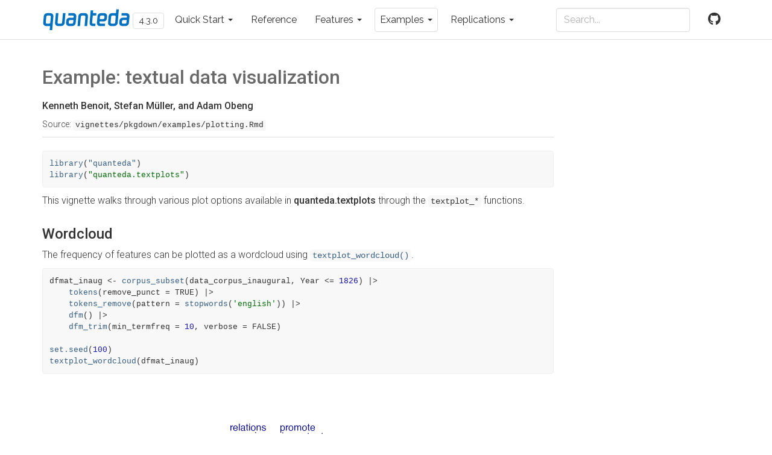

--- FILE ---
content_type: text/html; charset=utf-8
request_url: https://quanteda.io/articles/pkgdown/examples/plotting.html
body_size: 9721
content:
<!DOCTYPE html>
<!-- Generated by pkgdown: do not edit by hand --><html lang="en-GB">
<head>
<meta http-equiv="Content-Type" content="text/html; charset=UTF-8">
<meta charset="utf-8">
<meta http-equiv="X-UA-Compatible" content="IE=edge">
<meta name="viewport" content="width=device-width, initial-scale=1.0">
<title>Example: textual data visualization • quanteda</title>
<!-- jquery --><script src="https://cdnjs.cloudflare.com/ajax/libs/jquery/3.7.1/jquery.min.js" integrity="sha512-v2CJ7UaYy4JwqLDIrZUI/4hqeoQieOmAZNXBeQyjo21dadnwR+8ZaIJVT8EE2iyI61OV8e6M8PP2/4hpQINQ/g==" crossorigin="anonymous" referrerpolicy="no-referrer"></script><!-- Bootstrap --><link href="https://cdnjs.cloudflare.com/ajax/libs/bootswatch/3.4.0/readable/bootstrap.min.css" rel="stylesheet" crossorigin="anonymous">
<script src="https://cdnjs.cloudflare.com/ajax/libs/twitter-bootstrap/3.4.1/js/bootstrap.min.js" integrity="sha256-nuL8/2cJ5NDSSwnKD8VqreErSWHtnEP9E7AySL+1ev4=" crossorigin="anonymous"></script><!-- bootstrap-toc --><link rel="stylesheet" href="../../../bootstrap-toc.css">
<script src="../../../bootstrap-toc.js"></script><!-- Font Awesome icons --><link rel="stylesheet" href="https://cdnjs.cloudflare.com/ajax/libs/font-awesome/5.12.1/css/all.min.css" integrity="sha256-mmgLkCYLUQbXn0B1SRqzHar6dCnv9oZFPEC1g1cwlkk=" crossorigin="anonymous">
<link rel="stylesheet" href="https://cdnjs.cloudflare.com/ajax/libs/font-awesome/5.12.1/css/v4-shims.min.css" integrity="sha256-wZjR52fzng1pJHwx4aV2AO3yyTOXrcDW7jBpJtTwVxw=" crossorigin="anonymous">
<!-- clipboard.js --><script src="https://cdnjs.cloudflare.com/ajax/libs/clipboard.js/2.0.6/clipboard.min.js" integrity="sha256-inc5kl9MA1hkeYUt+EC3BhlIgyp/2jDIyBLS6k3UxPI=" crossorigin="anonymous"></script><!-- headroom.js --><script src="https://cdnjs.cloudflare.com/ajax/libs/headroom/0.11.0/headroom.min.js" integrity="sha256-AsUX4SJE1+yuDu5+mAVzJbuYNPHj/WroHuZ8Ir/CkE0=" crossorigin="anonymous"></script><script src="https://cdnjs.cloudflare.com/ajax/libs/headroom/0.11.0/jQuery.headroom.min.js" integrity="sha256-ZX/yNShbjqsohH1k95liqY9Gd8uOiE1S4vZc+9KQ1K4=" crossorigin="anonymous"></script><!-- pkgdown --><link href="../../../pkgdown.css" rel="stylesheet">
<script src="../../../pkgdown.js"></script><!-- docsearch --><script src="../../../docsearch.js"></script><link rel="stylesheet" href="https://cdnjs.cloudflare.com/ajax/libs/docsearch.js/2.6.3/docsearch.min.css" integrity="sha256-QOSRU/ra9ActyXkIBbiIB144aDBdtvXBcNc3OTNuX/Q=" crossorigin="anonymous">
<link href="../../../docsearch.css" rel="stylesheet">
<script src="https://cdnjs.cloudflare.com/ajax/libs/mark.js/8.11.1/jquery.mark.min.js" integrity="sha256-4HLtjeVgH0eIB3aZ9mLYF6E8oU5chNdjU6p6rrXpl9U=" crossorigin="anonymous"></script><link href="../../../extra.css" rel="stylesheet">
<script src="../../../extra.js"></script><meta property="og:title" content="Example: textual data visualization">
<!-- mathjax --><script src="https://cdnjs.cloudflare.com/ajax/libs/mathjax/2.7.5/MathJax.js" integrity="sha256-nvJJv9wWKEm88qvoQl9ekL2J+k/RWIsaSScxxlsrv8k=" crossorigin="anonymous"></script><script src="https://cdnjs.cloudflare.com/ajax/libs/mathjax/2.7.5/config/TeX-AMS-MML_HTMLorMML.js" integrity="sha256-84DKXVJXs0/F8OTMzX4UR909+jtl4G7SPypPavF+GfA=" crossorigin="anonymous"></script><!--[if lt IE 9]>
<script src="https://oss.maxcdn.com/html5shiv/3.7.3/html5shiv.min.js"></script>
<script src="https://oss.maxcdn.com/respond/1.4.2/respond.min.js"></script>
<![endif]--><!-- Global site tag (gtag.js) - Google Analytics --><script async src="https://www.googletagmanager.com/gtag/js?id=G-0F398Z98L1"></script><script>
  window.dataLayer = window.dataLayer || [];
  function gtag(){dataLayer.push(arguments);}
  gtag('js', new Date());

  gtag('config', 'G-0F398Z98L1');
</script>
</head>
<body data-spy="scroll" data-target="#toc">


    <div class="container template-article">
      <header><div class="navbar navbar-inverse navbar-fixed-top" role="navigation">
  <div class="container">
    <div class="navbar-header">
      <button type="button" class="navbar-toggle collapsed" data-toggle="collapse" data-target="#navbar" aria-expanded="false">
        <span class="sr-only">Toggle navigation</span>
        <span class="icon-bar"></span>
        <span class="icon-bar"></span>
        <span class="icon-bar"></span>
      </button>
      <span class="navbar-brand">
        <a class="navbar-link" href="../../../index.html">quanteda</a>
        <span class="version label label-default" data-toggle="tooltip" data-placement="bottom" title="">4.3.0</span>
      </span>
    </div>

    <div id="navbar" class="navbar-collapse collapse">
      <ul class="nav navbar-nav">
<li class="dropdown">
  <a href="#" class="dropdown-toggle" data-toggle="dropdown" role="button" data-bs-toggle="dropdown" aria-expanded="false">
    Quick Start

    <span class="caret"></span>
  </a>
  <ul class="dropdown-menu" role="menu">
<li>
      <a href="../../../articles/quickstart.html">Quick Start Guide</a>
    </li>
    <li>
      <a href="../../../articles/pkgdown/quickstart_es.html">Guía de Inicio Rápido</a>
    </li>
    <li>
      <a href="../../../articles/pkgdown/quickstart_cn.html">快速入门指南</a>
    </li>
    <li>
      <a href="../../../articles/pkgdown/quickstart_ja.html">クイック・スタートガイド</a>
    </li>
    <li>
      <a href="../../../articles/pkgdown/quickstart_hi.html">त्वरित आरंभ </a>
    </li>
  </ul>
</li>
<li>
  <a href="../../../reference/index.html">Reference</a>
</li>
<li class="dropdown">
  <a href="#" class="dropdown-toggle" data-toggle="dropdown" role="button" data-bs-toggle="dropdown" aria-expanded="false">
    Features

    <span class="caret"></span>
  </a>
  <ul class="dropdown-menu" role="menu">
<li>
      <a href="../../../articles/pkgdown/parallelisation.html">Parallel computing</a>
    </li>
    <li>
      <a href="../../../articles/pkgdown/tokens_xptr.html">External pointer tokens objects</a>
    </li>
    <li>
      <a href="../../../articles/pkgdown/benchmarks_xptr.html">Performance benchmarks</a>
    </li>
    <li>
      <a href="../../../articles/pkgdown/design.html">Package design</a>
    </li>
    <li>
      <a href="../../../news/index.html">Changelog</a>
    </li>
  </ul>
</li>
<li class="dropdown">
  <a href="#" class="dropdown-toggle" data-toggle="dropdown" role="button" data-bs-toggle="dropdown" aria-expanded="false">
    Examples

    <span class="caret"></span>
  </a>
  <ul class="dropdown-menu" role="menu">
<li>
      <a href="../../../articles/pkgdown/examples/phrase.html">Multi-word expressions</a>
    </li>
    <li>
      <a href="../../../articles/pkgdown/examples/plotting.html">Textual data visualization</a>
    </li>
    <li>
      <a href="../../../articles/pkgdown/examples/lsa.html">Latent Semantic Analysis (LSA)</a>
    </li>
    <li>
      <a href="../../../articles/pkgdown/examples/chinese.html">Chinese text analysis</a>
    </li>
    <li>
      <a href="../../../articles/pkgdown/examples/twitter.html">Social media analysis</a>
    </li>
  </ul>
</li>
<li class="dropdown">
  <a href="#" class="dropdown-toggle" data-toggle="dropdown" role="button" data-bs-toggle="dropdown" aria-expanded="false">
    Replications

    <span class="caret"></span>
  </a>
  <ul class="dropdown-menu" role="menu">
<li>
      <a href="../../../articles/pkgdown/replication/digital-humanities.html">Text Analysis with R for Students of Literature</a>
    </li>
    <li>
      <a href="../../../articles/pkgdown/replication/text2vec.html">Word embedding (word2vec)</a>
    </li>
    <li>
      <a href="../../../articles/pkgdown/replication/qss.html">Quantitative Social Science Ch. 5.1</a>
    </li>
  </ul>
</li>
      </ul>
<ul class="nav navbar-nav navbar-right">
<li>
  <a href="https://github.com/quanteda/quanteda" class="external-link">
    <span class="fa fa-github fa-lg"></span>

  </a>
</li>
      </ul>
<form class="navbar-form navbar-right hidden-xs hidden-sm" role="search">
        <div class="form-group">
          <input type="search" class="form-control" name="search-input" id="search-input" placeholder="Search..." aria-label="Search for..." autocomplete="off">
</div>
      </form>

    </div>
<!--/.nav-collapse -->
  </div>
<!--/.container -->
</div>
<!--/.navbar -->



      </header><div class="row">
  <div class="col-md-9 contents">
    <div class="page-header toc-ignore">
      <h1 data-toc-skip>Example: textual data visualization</h1>
                        <h4 data-toc-skip class="author">Kenneth Benoit,
Stefan Müller, and Adam Obeng</h4>
            
      
      <small class="dont-index">Source: <a href="https://github.com/quanteda/quanteda/blob/HEAD/vignettes/pkgdown/examples/plotting.Rmd" class="external-link"><code>vignettes/pkgdown/examples/plotting.Rmd</code></a></small>
      <div class="hidden name"><code>plotting.Rmd</code></div>

    </div>

    
    
<div class="sourceCode" id="cb1"><pre class="downlit sourceCode r">
<code class="sourceCode R"><span><span class="kw"><a href="https://rdrr.io/r/base/library.html" class="external-link">library</a></span><span class="op">(</span><span class="st"><a href="https://quanteda.io">"quanteda"</a></span><span class="op">)</span></span>
<span><span class="kw"><a href="https://rdrr.io/r/base/library.html" class="external-link">library</a></span><span class="op">(</span><span class="st">"quanteda.textplots"</span><span class="op">)</span></span></code></pre></div>
<p>This vignette walks through various plot options available in
<strong>quanteda.textplots</strong> through the <code>textplot_*</code>
functions.</p>
<div class="section level2">
<h2 id="wordcloud">Wordcloud<a class="anchor" aria-label="anchor" href="#wordcloud"></a>
</h2>
<p>The frequency of features can be plotted as a wordcloud using
<code><a href="https://rdrr.io/pkg/quanteda.textplots/man/textplot_wordcloud.html" class="external-link">textplot_wordcloud()</a></code>.</p>
<div class="sourceCode" id="cb2"><pre class="downlit sourceCode r">
<code class="sourceCode R"><span><span class="va">dfmat_inaug</span> <span class="op">&lt;-</span> <span class="fu"><a href="../../../reference/corpus_subset.html">corpus_subset</a></span><span class="op">(</span><span class="va">data_corpus_inaugural</span>, <span class="va">Year</span> <span class="op">&lt;=</span> <span class="fl">1826</span><span class="op">)</span> <span class="op">|&gt;</span> </span>
<span>    <span class="fu"><a href="../../../reference/tokens.html">tokens</a></span><span class="op">(</span>remove_punct <span class="op">=</span> <span class="cn">TRUE</span><span class="op">)</span> <span class="op">|&gt;</span></span>
<span>    <span class="fu"><a href="../../../reference/tokens_select.html">tokens_remove</a></span><span class="op">(</span>pattern <span class="op">=</span> <span class="fu"><a href="https://rdrr.io/pkg/stopwords/man/stopwords.html" class="external-link">stopwords</a></span><span class="op">(</span><span class="st">'english'</span><span class="op">)</span><span class="op">)</span> <span class="op">|&gt;</span></span>
<span>    <span class="fu"><a href="../../../reference/dfm.html">dfm</a></span><span class="op">(</span><span class="op">)</span> <span class="op">|&gt;</span></span>
<span>    <span class="fu"><a href="../../../reference/dfm_trim.html">dfm_trim</a></span><span class="op">(</span>min_termfreq <span class="op">=</span> <span class="fl">10</span>, verbose <span class="op">=</span> <span class="cn">FALSE</span><span class="op">)</span></span>
<span></span>
<span><span class="fu"><a href="https://rdrr.io/r/base/Random.html" class="external-link">set.seed</a></span><span class="op">(</span><span class="fl">100</span><span class="op">)</span></span>
<span><span class="fu"><a href="https://rdrr.io/pkg/quanteda.textplots/man/textplot_wordcloud.html" class="external-link">textplot_wordcloud</a></span><span class="op">(</span><span class="va">dfmat_inaug</span><span class="op">)</span></span></code></pre></div>
<p><img src="plotting_files/figure-html/unnamed-chunk-2-1.png" width="768"></p>
<p>You can also plot a “comparison cloud”, but this can only be done
with fewer than eight documents:</p>
<div class="sourceCode" id="cb3"><pre class="downlit sourceCode r">
<code class="sourceCode R"><span><span class="fu"><a href="../../../reference/corpus_subset.html">corpus_subset</a></span><span class="op">(</span><span class="va">data_corpus_inaugural</span>, </span>
<span>              <span class="va">President</span> <span class="op"><a href="https://rdrr.io/r/base/match.html" class="external-link">%in%</a></span> <span class="fu"><a href="https://rdrr.io/r/base/c.html" class="external-link">c</a></span><span class="op">(</span><span class="st">"Washington"</span>, <span class="st">"Jefferson"</span>, <span class="st">"Madison"</span><span class="op">)</span><span class="op">)</span> <span class="op">|&gt;</span></span>
<span>    <span class="fu"><a href="../../../reference/tokens.html">tokens</a></span><span class="op">(</span>remove_punct <span class="op">=</span> <span class="cn">TRUE</span><span class="op">)</span> <span class="op">|&gt;</span></span>
<span>    <span class="fu"><a href="../../../reference/tokens_select.html">tokens_remove</a></span><span class="op">(</span><span class="fu"><a href="https://rdrr.io/pkg/stopwords/man/stopwords.html" class="external-link">stopwords</a></span><span class="op">(</span><span class="st">"english"</span><span class="op">)</span><span class="op">)</span> <span class="op">|&gt;</span></span>
<span>    <span class="fu"><a href="../../../reference/dfm.html">dfm</a></span><span class="op">(</span><span class="op">)</span> <span class="op">|&gt;</span></span>
<span>    <span class="fu"><a href="../../../reference/dfm_group.html">dfm_group</a></span><span class="op">(</span>groups <span class="op">=</span> <span class="va">President</span><span class="op">)</span> <span class="op">|&gt;</span></span>
<span>    <span class="fu"><a href="../../../reference/dfm_trim.html">dfm_trim</a></span><span class="op">(</span>min_termfreq <span class="op">=</span> <span class="fl">5</span>, verbose <span class="op">=</span> <span class="cn">FALSE</span><span class="op">)</span> <span class="op">|&gt;</span></span>
<span>    <span class="fu"><a href="https://rdrr.io/pkg/quanteda.textplots/man/textplot_wordcloud.html" class="external-link">textplot_wordcloud</a></span><span class="op">(</span>comparison <span class="op">=</span> <span class="cn">TRUE</span><span class="op">)</span></span></code></pre></div>
<p><img src="plotting_files/figure-html/unnamed-chunk-3-1.png" width="960"></p>
<p>Plot will pass through additional arguments to the underlying call to
<code>wordcloud</code>.</p>
<div class="sourceCode" id="cb4"><pre class="downlit sourceCode r">
<code class="sourceCode R"><span><span class="fu"><a href="https://rdrr.io/pkg/quanteda.textplots/man/textplot_wordcloud.html" class="external-link">textplot_wordcloud</a></span><span class="op">(</span><span class="va">dfmat_inaug</span>, min_count <span class="op">=</span> <span class="fl">10</span>,</span>
<span>     color <span class="op">=</span> <span class="fu"><a href="https://rdrr.io/r/base/c.html" class="external-link">c</a></span><span class="op">(</span><span class="st">'red'</span>, <span class="st">'pink'</span>, <span class="st">'green'</span>, <span class="st">'purple'</span>, <span class="st">'orange'</span>, <span class="st">'blue'</span><span class="op">)</span><span class="op">)</span></span></code></pre></div>
<p><img src="plotting_files/figure-html/unnamed-chunk-4-1.png" width="768"></p>
</div>
<div class="section level2">
<h2 id="lexical-dispersion-plot">Lexical dispersion plot<a class="anchor" aria-label="anchor" href="#lexical-dispersion-plot"></a>
</h2>
<p>Plotting a <code>kwic</code> object produces a lexical dispersion
plot which allows us to visualize the occurrences of particular terms
throughout the text. We call these “x-ray” plots due to their similarity
to the data produced by <a href="https://en.wikipedia.org/wiki/X-Ray_(Amazon_Kindle)" class="external-link">Amazon’s
“x-ray” feature for Kindle books</a>.</p>
<div class="sourceCode" id="cb5"><pre class="downlit sourceCode r">
<code class="sourceCode R"><span><span class="va">toks_corpus_inaugural_subset</span> <span class="op">&lt;-</span> </span>
<span>    <span class="fu"><a href="../../../reference/corpus_subset.html">corpus_subset</a></span><span class="op">(</span><span class="va">data_corpus_inaugural</span>, <span class="va">Year</span> <span class="op">&gt;</span> <span class="fl">1949</span><span class="op">)</span> <span class="op">|&gt;</span></span>
<span>    <span class="fu"><a href="../../../reference/tokens.html">tokens</a></span><span class="op">(</span><span class="op">)</span></span>
<span><span class="fu"><a href="../../../reference/kwic.html">kwic</a></span><span class="op">(</span><span class="va">toks_corpus_inaugural_subset</span>, pattern <span class="op">=</span> <span class="st">"american"</span><span class="op">)</span> <span class="op">|&gt;</span></span>
<span>    <span class="fu"><a href="https://rdrr.io/pkg/quanteda.textplots/man/textplot_xray.html" class="external-link">textplot_xray</a></span><span class="op">(</span><span class="op">)</span></span></code></pre></div>
<p><img src="plotting_files/figure-html/unnamed-chunk-5-1.png" width="768"></p>
<p>You can also pass multiple kwic objects to <code>plot</code> to
compare the dispersion of different terms:</p>
<div class="sourceCode" id="cb6"><pre class="downlit sourceCode r">
<code class="sourceCode R"><span><span class="fu"><a href="https://rdrr.io/pkg/quanteda.textplots/man/textplot_xray.html" class="external-link">textplot_xray</a></span><span class="op">(</span></span>
<span>     <span class="fu"><a href="../../../reference/kwic.html">kwic</a></span><span class="op">(</span><span class="va">toks_corpus_inaugural_subset</span>, pattern <span class="op">=</span> <span class="st">"american"</span><span class="op">)</span>,</span>
<span>     <span class="fu"><a href="../../../reference/kwic.html">kwic</a></span><span class="op">(</span><span class="va">toks_corpus_inaugural_subset</span>, pattern <span class="op">=</span> <span class="st">"people"</span><span class="op">)</span>,</span>
<span>     <span class="fu"><a href="../../../reference/kwic.html">kwic</a></span><span class="op">(</span><span class="va">toks_corpus_inaugural_subset</span>, pattern <span class="op">=</span> <span class="st">"communist"</span><span class="op">)</span></span>
<span><span class="op">)</span></span></code></pre></div>
<p><img src="plotting_files/figure-html/unnamed-chunk-6-1.png" width="768"></p>
<p>If you’re only plotting a single document, but with multiple
keywords, then the keywords are displayed one below the other rather
than side-by-side.</p>
<div class="sourceCode" id="cb7"><pre class="downlit sourceCode r">
<code class="sourceCode R"><span><span class="kw"><a href="https://rdrr.io/r/base/library.html" class="external-link">require</a></span><span class="op">(</span><span class="st"><a href="https://github.com/quanteda/readtext" class="external-link">"readtext"</a></span><span class="op">)</span></span></code></pre></div>
<pre><code><span><span class="co">## Loading required package: readtext</span></span></code></pre>
<pre><code><span><span class="co">## </span></span>
<span><span class="co">## Attaching package: 'readtext'</span></span></code></pre>
<pre><code><span><span class="co">## The following object is masked from 'package:quanteda':</span></span>
<span><span class="co">## </span></span>
<span><span class="co">##     texts</span></span></code></pre>
<div class="sourceCode" id="cb11"><pre class="downlit sourceCode r">
<code class="sourceCode R"><span><span class="va">data_char_mobydick</span> <span class="op">&lt;-</span> <span class="fu"><a href="https://rdrr.io/r/base/character.html" class="external-link">as.character</a></span><span class="op">(</span><span class="fu"><a href="https://rdrr.io/pkg/readtext/man/readtext.html" class="external-link">readtext</a></span><span class="op">(</span><span class="st">"http://www.gutenberg.org/cache/epub/2701/pg2701.txt"</span><span class="op">)</span><span class="op">)</span></span>
<span></span>
<span><span class="fu"><a href="https://rdrr.io/r/base/names.html" class="external-link">names</a></span><span class="op">(</span><span class="va">data_char_mobydick</span><span class="op">)</span> <span class="op">&lt;-</span> <span class="st">"Moby Dick"</span></span>
<span></span>
<span><span class="fu"><a href="https://rdrr.io/pkg/quanteda.textplots/man/textplot_xray.html" class="external-link">textplot_xray</a></span><span class="op">(</span></span>
<span>    <span class="fu"><a href="../../../reference/kwic.html">kwic</a></span><span class="op">(</span><span class="fu"><a href="../../../reference/tokens.html">tokens</a></span><span class="op">(</span><span class="va">data_char_mobydick</span><span class="op">)</span>, pattern <span class="op">=</span> <span class="st">"whale"</span><span class="op">)</span>,</span>
<span>    <span class="fu"><a href="../../../reference/kwic.html">kwic</a></span><span class="op">(</span><span class="fu"><a href="../../../reference/tokens.html">tokens</a></span><span class="op">(</span><span class="va">data_char_mobydick</span><span class="op">)</span>, pattern <span class="op">=</span> <span class="st">"ahab"</span><span class="op">)</span></span>
<span><span class="op">)</span> </span></code></pre></div>
<pre><code><span><span class="co">## Warning: Use of `x$ntokens` is discouraged.</span></span>
<span><span class="co">## <span style="color: #00BBBB;">ℹ</span> Use `ntokens` instead.</span></span></code></pre>
<p><img src="plotting_files/figure-html/unnamed-chunk-7-1.png" width="768"></p>
<p>You might also have noticed that the x-axis scale is the absolute
token index for single texts and relative token index when multiple
texts are being compared. If you prefer, you can specify that you want
an absolute scale:</p>
<div class="sourceCode" id="cb13"><pre class="downlit sourceCode r">
<code class="sourceCode R"><span><span class="fu"><a href="https://rdrr.io/pkg/quanteda.textplots/man/textplot_xray.html" class="external-link">textplot_xray</a></span><span class="op">(</span></span>
<span>    <span class="fu"><a href="../../../reference/kwic.html">kwic</a></span><span class="op">(</span><span class="va">toks_corpus_inaugural_subset</span>, pattern <span class="op">=</span> <span class="st">"american"</span><span class="op">)</span>,</span>
<span>    <span class="fu"><a href="../../../reference/kwic.html">kwic</a></span><span class="op">(</span><span class="va">toks_corpus_inaugural_subset</span>, pattern <span class="op">=</span> <span class="st">"people"</span><span class="op">)</span>,</span>
<span>    <span class="fu"><a href="../../../reference/kwic.html">kwic</a></span><span class="op">(</span><span class="va">toks_corpus_inaugural_subset</span>, pattern <span class="op">=</span> <span class="st">"communist"</span><span class="op">)</span>,</span>
<span>    scale <span class="op">=</span> <span class="st">"absolute"</span></span>
<span><span class="op">)</span></span></code></pre></div>
<pre><code><span><span class="co">## Warning: Use of `x$ntokens` is discouraged.</span></span>
<span><span class="co">## <span style="color: #00BBBB;">ℹ</span> Use `ntokens` instead.</span></span></code></pre>
<p><img src="plotting_files/figure-html/unnamed-chunk-8-1.png" width="768"></p>
<p>In this case, the texts may not have the same length, so the tokens
that don’t exist in a particular text are shaded in grey.</p>
<div class="section level3">
<h3 id="modifying-lexical-dispersion-plots">Modifying lexical dispersion plots<a class="anchor" aria-label="anchor" href="#modifying-lexical-dispersion-plots"></a>
</h3>
<p>The object returned is a ggplot object, which can be modified using
ggplot:</p>
<div class="sourceCode" id="cb15"><pre class="downlit sourceCode r">
<code class="sourceCode R"><span><span class="kw"><a href="https://rdrr.io/r/base/library.html" class="external-link">library</a></span><span class="op">(</span><span class="st"><a href="https://ggplot2.tidyverse.org" class="external-link">"ggplot2"</a></span><span class="op">)</span></span>
<span><span class="fu"><a href="https://ggplot2.tidyverse.org/reference/theme_get.html" class="external-link">theme_set</a></span><span class="op">(</span><span class="fu"><a href="https://ggplot2.tidyverse.org/reference/ggtheme.html" class="external-link">theme_bw</a></span><span class="op">(</span><span class="op">)</span><span class="op">)</span></span>
<span><span class="va">g</span> <span class="op">&lt;-</span> <span class="fu"><a href="https://rdrr.io/pkg/quanteda.textplots/man/textplot_xray.html" class="external-link">textplot_xray</a></span><span class="op">(</span></span>
<span>    <span class="fu"><a href="../../../reference/kwic.html">kwic</a></span><span class="op">(</span><span class="va">toks_corpus_inaugural_subset</span>, pattern <span class="op">=</span> <span class="st">"american"</span><span class="op">)</span>,</span>
<span>    <span class="fu"><a href="../../../reference/kwic.html">kwic</a></span><span class="op">(</span><span class="va">toks_corpus_inaugural_subset</span>, pattern <span class="op">=</span> <span class="st">"people"</span><span class="op">)</span>,</span>
<span>    <span class="fu"><a href="../../../reference/kwic.html">kwic</a></span><span class="op">(</span><span class="va">toks_corpus_inaugural_subset</span>, pattern <span class="op">=</span> <span class="st">"communist"</span><span class="op">)</span></span>
<span><span class="op">)</span></span>
<span><span class="va">g</span> <span class="op">+</span> <span class="fu"><a href="https://ggplot2.tidyverse.org/reference/aes.html" class="external-link">aes</a></span><span class="op">(</span>color <span class="op">=</span> <span class="va">keyword</span><span class="op">)</span> <span class="op">+</span> </span>
<span>    <span class="fu"><a href="https://ggplot2.tidyverse.org/reference/scale_manual.html" class="external-link">scale_color_manual</a></span><span class="op">(</span>values <span class="op">=</span> <span class="fu"><a href="https://rdrr.io/r/base/c.html" class="external-link">c</a></span><span class="op">(</span><span class="st">"blue"</span>, <span class="st">"red"</span>, <span class="st">"green"</span><span class="op">)</span><span class="op">)</span> <span class="op">+</span></span>
<span>    <span class="fu"><a href="https://ggplot2.tidyverse.org/reference/theme.html" class="external-link">theme</a></span><span class="op">(</span>legend.position <span class="op">=</span> <span class="st">"none"</span><span class="op">)</span></span></code></pre></div>
<p><img src="plotting_files/figure-html/unnamed-chunk-9-1.png" width="768"></p>
</div>
</div>
<div class="section level2">
<h2 id="frequency-plots">Frequency plots<a class="anchor" aria-label="anchor" href="#frequency-plots"></a>
</h2>
<p>You can plot the frequency of the top features in a text using
<code>topfeatures</code>.</p>
<div class="sourceCode" id="cb16"><pre class="downlit sourceCode r">
<code class="sourceCode R"><span><span class="kw"><a href="https://rdrr.io/r/base/library.html" class="external-link">library</a></span><span class="op">(</span><span class="st"><a href="https://quanteda.io">"quanteda.textstats"</a></span><span class="op">)</span></span>
<span><span class="va">tstat_freq_inaug</span> <span class="op">&lt;-</span> <span class="fu"><a href="https://quanteda.io/reference/textstat_frequency.html">textstat_frequency</a></span><span class="op">(</span><span class="va">dfmat_inaug</span>, n <span class="op">=</span> <span class="fl">100</span><span class="op">)</span></span>
<span></span>
<span><span class="fu"><a href="https://ggplot2.tidyverse.org/reference/ggplot.html" class="external-link">ggplot</a></span><span class="op">(</span><span class="va">tstat_freq_inaug</span>, <span class="fu"><a href="https://ggplot2.tidyverse.org/reference/aes.html" class="external-link">aes</a></span><span class="op">(</span>x <span class="op">=</span> <span class="va">frequency</span>, y <span class="op">=</span> <span class="fu"><a href="https://rdrr.io/r/stats/reorder.factor.html" class="external-link">reorder</a></span><span class="op">(</span><span class="va">feature</span>, <span class="va">frequency</span><span class="op">)</span><span class="op">)</span><span class="op">)</span> <span class="op">+</span></span>
<span>    <span class="fu"><a href="https://ggplot2.tidyverse.org/reference/geom_point.html" class="external-link">geom_point</a></span><span class="op">(</span><span class="op">)</span> <span class="op">+</span> </span>
<span>    <span class="fu"><a href="https://ggplot2.tidyverse.org/reference/labs.html" class="external-link">labs</a></span><span class="op">(</span>x <span class="op">=</span> <span class="st">"Frequency"</span>, y <span class="op">=</span> <span class="st">"Feature"</span><span class="op">)</span></span></code></pre></div>
<p><img src="plotting_files/figure-html/unnamed-chunk-10-1.png" width="768"></p>
<p>If you wanted to compare the frequency of a single term across
different texts, you can also use <code>textstat_frequency</code>, group
the frequency by speech and extract the term.</p>
<div class="sourceCode" id="cb17"><pre class="downlit sourceCode r">
<code class="sourceCode R"><span><span class="co"># Create document-level variable with year and president</span></span>
<span><span class="co"># Get frequency grouped by president</span></span>
<span><span class="va">freq_grouped</span> <span class="op">&lt;-</span> <span class="fu"><a href="https://quanteda.io/reference/textstat_frequency.html">textstat_frequency</a></span><span class="op">(</span><span class="fu"><a href="../../../reference/dfm.html">dfm</a></span><span class="op">(</span><span class="va">toks_corpus_inaugural_subset</span><span class="op">)</span>, </span>
<span>                                   groups <span class="op">=</span> <span class="va">President</span><span class="op">)</span></span>
<span></span>
<span><span class="co"># Filter the term "american"</span></span>
<span><span class="va">freq_american</span> <span class="op">&lt;-</span> <span class="fu"><a href="https://rdrr.io/r/base/subset.html" class="external-link">subset</a></span><span class="op">(</span><span class="va">freq_grouped</span>, <span class="va">freq_grouped</span><span class="op">$</span><span class="va">feature</span> <span class="op"><a href="https://rdrr.io/r/base/match.html" class="external-link">%in%</a></span> <span class="st">"american"</span><span class="op">)</span>  </span>
<span></span>
<span><span class="fu"><a href="https://ggplot2.tidyverse.org/reference/ggplot.html" class="external-link">ggplot</a></span><span class="op">(</span><span class="va">freq_american</span>, <span class="fu"><a href="https://ggplot2.tidyverse.org/reference/aes.html" class="external-link">aes</a></span><span class="op">(</span>x <span class="op">=</span> <span class="va">frequency</span>, y <span class="op">=</span> <span class="va">group</span><span class="op">)</span><span class="op">)</span> <span class="op">+</span></span>
<span>    <span class="fu"><a href="https://ggplot2.tidyverse.org/reference/geom_point.html" class="external-link">geom_point</a></span><span class="op">(</span><span class="op">)</span> <span class="op">+</span> </span>
<span>    <span class="fu"><a href="https://ggplot2.tidyverse.org/reference/scale_continuous.html" class="external-link">scale_x_continuous</a></span><span class="op">(</span>limits <span class="op">=</span> <span class="fu"><a href="https://rdrr.io/r/base/c.html" class="external-link">c</a></span><span class="op">(</span><span class="fl">0</span>, <span class="fl">14</span><span class="op">)</span>, breaks <span class="op">=</span> <span class="fu"><a href="https://rdrr.io/r/base/c.html" class="external-link">c</a></span><span class="op">(</span><span class="fu"><a href="https://rdrr.io/r/base/seq.html" class="external-link">seq</a></span><span class="op">(</span><span class="fl">0</span>, <span class="fl">14</span>, <span class="fl">2</span><span class="op">)</span><span class="op">)</span><span class="op">)</span> <span class="op">+</span></span>
<span>    <span class="fu"><a href="https://ggplot2.tidyverse.org/reference/labs.html" class="external-link">labs</a></span><span class="op">(</span>x <span class="op">=</span> <span class="st">"Frequency"</span>, y <span class="op">=</span> <span class="cn">NULL</span>,</span>
<span>         title <span class="op">=</span> <span class="st">'Frequency of "american"'</span><span class="op">)</span></span></code></pre></div>
<pre><code><span><span class="co">## Warning: Removed 1 row containing missing values or values outside the scale range</span></span>
<span><span class="co">## (`geom_point()`).</span></span></code></pre>
<p><img src="plotting_files/figure-html/unnamed-chunk-11-1.png" width="768"></p>
<p>The above plots are raw frequency plots. For relative frequency
plots, (word count divided by the length of the chapter) we need to
weight the document-frequency matrix first. To obtain expected word
frequency per 100 words, we multiply by 100.</p>
<div class="sourceCode" id="cb19"><pre class="downlit sourceCode r">
<code class="sourceCode R"><span><span class="va">dfm_rel_freq</span> <span class="op">&lt;-</span> <span class="fu"><a href="../../../reference/dfm_weight.html">dfm_weight</a></span><span class="op">(</span><span class="fu"><a href="../../../reference/dfm.html">dfm</a></span><span class="op">(</span><span class="va">toks_corpus_inaugural_subset</span><span class="op">)</span>, scheme <span class="op">=</span> <span class="st">"prop"</span><span class="op">)</span> <span class="op">*</span> <span class="fl">100</span></span>
<span><span class="fu"><a href="https://rdrr.io/r/utils/head.html" class="external-link">head</a></span><span class="op">(</span><span class="va">dfm_rel_freq</span><span class="op">)</span></span></code></pre></div>
<pre><code><span><span class="co">## Document-feature matrix of: 6 documents, 4,346 features (85.57% sparse) and 4 docvars.</span></span>
<span><span class="co">##                  features</span></span>
<span><span class="co">## docs                      my    friends        ,    before          i</span></span>
<span><span class="co">##   1953-Eisenhower 0.14582574 0.14582574 4.593511 0.1822822 0.10936930</span></span>
<span><span class="co">##   1957-Eisenhower 0.20975354 0.10487677 6.345045 0.1573152 0.05243838</span></span>
<span><span class="co">##   1961-Kennedy    0.19467878 0.06489293 5.451006 0.1297859 0.32446463</span></span>
<span><span class="co">##   1965-Johnson    0.17543860 0.05847953 5.555556 0.2339181 0.87719298</span></span>
<span><span class="co">##   1969-Nixon      0.28973510 0          5.546358 0.1241722 0.86920530</span></span>
<span><span class="co">##   1973-Nixon      0.05012531 0.05012531 4.812030 0.2005013 0.60150376</span></span>
<span><span class="co">##                  features</span></span>
<span><span class="co">## docs                   begin      the expression       of     those</span></span>
<span><span class="co">##   1953-Eisenhower 0.03645643 6.234050 0.03645643 5.176814 0.1458257</span></span>
<span><span class="co">##   1957-Eisenhower 0          5.977976 0          5.034085 0.1573152</span></span>
<span><span class="co">##   1961-Kennedy    0.19467878 5.580792 0          4.218040 0.4542505</span></span>
<span><span class="co">##   1965-Johnson    0          4.502924 0          3.333333 0.1754386</span></span>
<span><span class="co">##   1969-Nixon      0          5.629139 0          3.890728 0.4552980</span></span>
<span><span class="co">##   1973-Nixon      0          4.160401 0          3.408521 0.3007519</span></span>
<span><span class="co">## [ reached max_nfeat ... 4,336 more features ]</span></span></code></pre>
<div class="sourceCode" id="cb21"><pre class="downlit sourceCode r">
<code class="sourceCode R"><span><span class="va">rel_freq</span> <span class="op">&lt;-</span> <span class="fu"><a href="https://quanteda.io/reference/textstat_frequency.html">textstat_frequency</a></span><span class="op">(</span><span class="va">dfm_rel_freq</span>, groups <span class="op">=</span> <span class="va">dfm_rel_freq</span><span class="op">$</span><span class="va">President</span><span class="op">)</span></span>
<span></span>
<span><span class="co"># Filter the term "american"</span></span>
<span><span class="va">rel_freq_american</span> <span class="op">&lt;-</span> <span class="fu"><a href="https://rdrr.io/r/base/subset.html" class="external-link">subset</a></span><span class="op">(</span><span class="va">rel_freq</span>, <span class="va">feature</span> <span class="op"><a href="https://rdrr.io/r/base/match.html" class="external-link">%in%</a></span> <span class="st">"american"</span><span class="op">)</span>  </span>
<span></span>
<span><span class="fu"><a href="https://ggplot2.tidyverse.org/reference/ggplot.html" class="external-link">ggplot</a></span><span class="op">(</span><span class="va">rel_freq_american</span>, <span class="fu"><a href="https://ggplot2.tidyverse.org/reference/aes.html" class="external-link">aes</a></span><span class="op">(</span>x <span class="op">=</span> <span class="va">group</span>, y <span class="op">=</span> <span class="va">frequency</span><span class="op">)</span><span class="op">)</span> <span class="op">+</span></span>
<span>    <span class="fu"><a href="https://ggplot2.tidyverse.org/reference/geom_point.html" class="external-link">geom_point</a></span><span class="op">(</span><span class="op">)</span> <span class="op">+</span> </span>
<span>    <span class="fu"><a href="https://ggplot2.tidyverse.org/reference/scale_continuous.html" class="external-link">scale_y_continuous</a></span><span class="op">(</span>limits <span class="op">=</span> <span class="fu"><a href="https://rdrr.io/r/base/c.html" class="external-link">c</a></span><span class="op">(</span><span class="fl">0</span>, <span class="fl">0.7</span><span class="op">)</span>, breaks <span class="op">=</span> <span class="fu"><a href="https://rdrr.io/r/base/c.html" class="external-link">c</a></span><span class="op">(</span><span class="fu"><a href="https://rdrr.io/r/base/seq.html" class="external-link">seq</a></span><span class="op">(</span><span class="fl">0</span>, <span class="fl">0.7</span>, <span class="fl">0.1</span><span class="op">)</span><span class="op">)</span><span class="op">)</span> <span class="op">+</span></span>
<span>    <span class="fu"><a href="https://ggplot2.tidyverse.org/reference/labs.html" class="external-link">xlab</a></span><span class="op">(</span><span class="cn">NULL</span><span class="op">)</span> <span class="op">+</span> </span>
<span>    <span class="fu"><a href="https://ggplot2.tidyverse.org/reference/labs.html" class="external-link">ylab</a></span><span class="op">(</span><span class="st">"Relative frequency"</span><span class="op">)</span> <span class="op">+</span></span>
<span>    <span class="fu"><a href="https://ggplot2.tidyverse.org/reference/theme.html" class="external-link">theme</a></span><span class="op">(</span>axis.text.x <span class="op">=</span> <span class="fu"><a href="https://ggplot2.tidyverse.org/reference/element.html" class="external-link">element_text</a></span><span class="op">(</span>angle <span class="op">=</span> <span class="fl">90</span>, hjust <span class="op">=</span> <span class="fl">1</span><span class="op">)</span><span class="op">)</span></span></code></pre></div>
<pre><code><span><span class="co">## Warning: Removed 1 row containing missing values or values outside the scale range</span></span>
<span><span class="co">## (`geom_point()`).</span></span></code></pre>
<p><img src="plotting_files/figure-html/unnamed-chunk-12-1.png" width="768"></p>
<p>Finally, <code>texstat_frequency</code> allows to plot the most
frequent words in terms of relative frequency by group.</p>
<div class="sourceCode" id="cb23"><pre class="downlit sourceCode r">
<code class="sourceCode R"><span><span class="va">dfmat_weight_pres</span> <span class="op">&lt;-</span> <span class="va">data_corpus_inaugural</span> <span class="op">|&gt;</span></span>
<span>  <span class="fu"><a href="../../../reference/corpus_subset.html">corpus_subset</a></span><span class="op">(</span><span class="va">Year</span> <span class="op">&gt;</span> <span class="fl">2000</span><span class="op">)</span> <span class="op">|&gt;</span></span>
<span>  <span class="fu"><a href="../../../reference/tokens.html">tokens</a></span><span class="op">(</span>remove_punct <span class="op">=</span> <span class="cn">TRUE</span><span class="op">)</span> <span class="op">|&gt;</span></span>
<span>  <span class="fu"><a href="../../../reference/tokens_select.html">tokens_remove</a></span><span class="op">(</span><span class="fu"><a href="https://rdrr.io/pkg/stopwords/man/stopwords.html" class="external-link">stopwords</a></span><span class="op">(</span><span class="st">"english"</span><span class="op">)</span><span class="op">)</span> <span class="op">|&gt;</span></span>
<span>  <span class="fu"><a href="../../../reference/dfm.html">dfm</a></span><span class="op">(</span><span class="op">)</span> <span class="op">|&gt;</span></span>
<span>  <span class="fu"><a href="../../../reference/dfm_weight.html">dfm_weight</a></span><span class="op">(</span>scheme <span class="op">=</span> <span class="st">"prop"</span><span class="op">)</span></span>
<span></span>
<span><span class="co"># Calculate relative frequency by president</span></span>
<span><span class="va">dat_freq_weight</span> <span class="op">&lt;-</span> <span class="fu"><a href="https://quanteda.io/reference/textstat_frequency.html">textstat_frequency</a></span><span class="op">(</span><span class="va">dfmat_weight_pres</span>, n <span class="op">=</span> <span class="fl">10</span>, </span>
<span>                                  groups <span class="op">=</span> <span class="va">President</span><span class="op">)</span></span>
<span></span>
<span><span class="fu"><a href="https://ggplot2.tidyverse.org/reference/ggplot.html" class="external-link">ggplot</a></span><span class="op">(</span>data <span class="op">=</span> <span class="va">dat_freq_weight</span>, <span class="fu"><a href="https://ggplot2.tidyverse.org/reference/aes.html" class="external-link">aes</a></span><span class="op">(</span>x <span class="op">=</span> <span class="fu"><a href="https://rdrr.io/r/base/nrow.html" class="external-link">nrow</a></span><span class="op">(</span><span class="va">dat_freq_weight</span><span class="op">)</span><span class="op">:</span><span class="fl">1</span>, y <span class="op">=</span> <span class="va">frequency</span><span class="op">)</span><span class="op">)</span> <span class="op">+</span></span>
<span>     <span class="fu"><a href="https://ggplot2.tidyverse.org/reference/geom_point.html" class="external-link">geom_point</a></span><span class="op">(</span><span class="op">)</span> <span class="op">+</span></span>
<span>     <span class="fu"><a href="https://ggplot2.tidyverse.org/reference/facet_wrap.html" class="external-link">facet_wrap</a></span><span class="op">(</span><span class="op">~</span> <span class="va">group</span>, scales <span class="op">=</span> <span class="st">"free"</span><span class="op">)</span> <span class="op">+</span></span>
<span>     <span class="fu"><a href="https://ggplot2.tidyverse.org/reference/coord_flip.html" class="external-link">coord_flip</a></span><span class="op">(</span><span class="op">)</span> <span class="op">+</span></span>
<span>     <span class="fu"><a href="https://ggplot2.tidyverse.org/reference/scale_continuous.html" class="external-link">scale_x_continuous</a></span><span class="op">(</span>breaks <span class="op">=</span> <span class="fu"><a href="https://rdrr.io/r/base/nrow.html" class="external-link">nrow</a></span><span class="op">(</span><span class="va">dat_freq_weight</span><span class="op">)</span><span class="op">:</span><span class="fl">1</span>,</span>
<span>                        labels <span class="op">=</span> <span class="va">dat_freq_weight</span><span class="op">$</span><span class="va">feature</span><span class="op">)</span> <span class="op">+</span></span>
<span>     <span class="fu"><a href="https://ggplot2.tidyverse.org/reference/labs.html" class="external-link">labs</a></span><span class="op">(</span>x <span class="op">=</span> <span class="cn">NULL</span>, y <span class="op">=</span> <span class="st">"Relative frequency"</span><span class="op">)</span></span></code></pre></div>
<p><img src="plotting_files/figure-html/unnamed-chunk-13-1.png" width="768"></p>
</div>
<div class="section level2">
<h2 id="plot-keyness-in-a-target-and-reference-group">Plot “keyness” in a target and reference group<a class="anchor" aria-label="anchor" href="#plot-keyness-in-a-target-and-reference-group"></a>
</h2>
<p>If you want to compare the differential associations of keywords in a
target and reference group, you can calculate “keyness” which is based
on <code>textstat_keyness</code>. In this example, we compare the
inaugural speech by Donald Trump with the speeches by Barack Obama.</p>
<div class="sourceCode" id="cb24"><pre class="downlit sourceCode r">
<code class="sourceCode R"><span><span class="co"># Only select speeches by Obama and Trump</span></span>
<span><span class="va">corp_pres</span> <span class="op">&lt;-</span> <span class="fu"><a href="../../../reference/corpus_subset.html">corpus_subset</a></span><span class="op">(</span><span class="va">data_corpus_inaugural</span>, </span>
<span>                            <span class="va">President</span> <span class="op"><a href="https://rdrr.io/r/base/match.html" class="external-link">%in%</a></span> <span class="fu"><a href="https://rdrr.io/r/base/c.html" class="external-link">c</a></span><span class="op">(</span><span class="st">"Obama"</span>, <span class="st">"Trump"</span><span class="op">)</span><span class="op">)</span></span>
<span></span>
<span><span class="co"># Create a dfm grouped by president</span></span>
<span><span class="va">dfmat_pres</span> <span class="op">&lt;-</span> <span class="fu"><a href="../../../reference/tokens.html">tokens</a></span><span class="op">(</span><span class="va">corp_pres</span>, remove_punct <span class="op">=</span> <span class="cn">TRUE</span><span class="op">)</span> <span class="op">|&gt;</span></span>
<span>  <span class="fu"><a href="../../../reference/tokens_select.html">tokens_remove</a></span><span class="op">(</span><span class="fu"><a href="https://rdrr.io/pkg/stopwords/man/stopwords.html" class="external-link">stopwords</a></span><span class="op">(</span><span class="st">"english"</span><span class="op">)</span><span class="op">)</span> <span class="op">|&gt;</span></span>
<span>  <span class="fu"><a href="../../../reference/tokens_group.html">tokens_group</a></span><span class="op">(</span>groups <span class="op">=</span> <span class="va">President</span><span class="op">)</span> <span class="op">|&gt;</span></span>
<span>  <span class="fu"><a href="../../../reference/dfm.html">dfm</a></span><span class="op">(</span><span class="op">)</span></span>
<span></span>
<span><span class="co"># Calculate keyness and determine Trump as target group</span></span>
<span><span class="va">tstat_keyness</span> <span class="op">&lt;-</span> <span class="fu"><a href="https://quanteda.io/reference/textstat_keyness.html">textstat_keyness</a></span><span class="op">(</span><span class="va">dfmat_pres</span>, target <span class="op">=</span> <span class="st">"Trump"</span><span class="op">)</span></span>
<span></span>
<span><span class="co"># Plot estimated word keyness</span></span>
<span><span class="fu"><a href="https://rdrr.io/pkg/quanteda.textplots/man/textplot_keyness.html" class="external-link">textplot_keyness</a></span><span class="op">(</span><span class="va">tstat_keyness</span><span class="op">)</span> </span></code></pre></div>
<p><img src="plotting_files/figure-html/unnamed-chunk-14-1.png" width="768"></p>
<div class="sourceCode" id="cb25"><pre class="downlit sourceCode r">
<code class="sourceCode R"><span><span class="co"># Plot without the reference text (in this case Obama)</span></span>
<span><span class="fu"><a href="https://rdrr.io/pkg/quanteda.textplots/man/textplot_keyness.html" class="external-link">textplot_keyness</a></span><span class="op">(</span><span class="va">tstat_keyness</span>, show_reference <span class="op">=</span> <span class="cn">FALSE</span><span class="op">)</span></span></code></pre></div>
<p><img src="plotting_files/figure-html/unnamed-chunk-14-2.png" width="768"></p>
</div>
<div class="section level2">
<h2 id="plot-fitted-scaling-models">Plot fitted scaling models<a class="anchor" aria-label="anchor" href="#plot-fitted-scaling-models"></a>
</h2>
<p>You can also plot fitted Wordscores (Laver et al., 2003) or Wordfish
scaling models (Slapin and Proksch, 2008).</p>
<div class="section level3">
<h3 id="wordscores">Wordscores<a class="anchor" aria-label="anchor" href="#wordscores"></a>
</h3>
<p>Wordscores is a scaling procedure for estimating policy positions or
scores (Laver et al., 2003). Known scores are assigned to so called
reference texts in order to infer the positions of new documents
(“virgin texts”). You can plot the position of words (features) against
the logged term frequency, or the position of the documents.</p>
<div class="sourceCode" id="cb26"><pre class="downlit sourceCode r">
<code class="sourceCode R"><span><span class="kw"><a href="https://rdrr.io/r/base/library.html" class="external-link">library</a></span><span class="op">(</span><span class="st"><a href="https://github.com/quanteda/quanteda.textmodels" class="external-link">"quanteda.textmodels"</a></span><span class="op">)</span></span>
<span></span>
<span><span class="co"># Transform corpus to dfm</span></span>
<span><span class="va">dfmat_ie</span> <span class="op">&lt;-</span> <span class="va">data_corpus_irishbudget2010</span> <span class="op">|&gt;</span> </span>
<span>    <span class="fu"><a href="../../../reference/tokens.html">tokens</a></span><span class="op">(</span><span class="op">)</span> <span class="op">|&gt;</span> </span>
<span>    <span class="fu"><a href="../../../reference/dfm.html">dfm</a></span><span class="op">(</span><span class="op">)</span></span>
<span></span>
<span><span class="co"># Set reference scores</span></span>
<span><span class="va">refscores</span> <span class="op">&lt;-</span> <span class="fu"><a href="https://rdrr.io/r/base/c.html" class="external-link">c</a></span><span class="op">(</span><span class="fu"><a href="https://rdrr.io/r/base/rep.html" class="external-link">rep</a></span><span class="op">(</span><span class="cn">NA</span>, <span class="fl">4</span><span class="op">)</span>, <span class="fl">1</span>, <span class="op">-</span><span class="fl">1</span>, <span class="fu"><a href="https://rdrr.io/r/base/rep.html" class="external-link">rep</a></span><span class="op">(</span><span class="cn">NA</span>, <span class="fl">8</span><span class="op">)</span><span class="op">)</span></span>
<span></span>
<span><span class="co"># Predict Wordscores model</span></span>
<span><span class="va">tmod_ws</span> <span class="op">&lt;-</span> <span class="fu"><a href="https://rdrr.io/pkg/quanteda.textmodels/man/textmodel_wordscores.html" class="external-link">textmodel_wordscores</a></span><span class="op">(</span><span class="va">dfmat_ie</span>, y <span class="op">=</span> <span class="va">refscores</span>, smooth <span class="op">=</span> <span class="fl">1</span><span class="op">)</span></span>
<span></span>
<span><span class="co"># Plot estimated word positions (highlight words and print them in red)</span></span>
<span><span class="fu"><a href="https://rdrr.io/pkg/quanteda.textplots/man/textplot_scale1d.html" class="external-link">textplot_scale1d</a></span><span class="op">(</span><span class="va">tmod_ws</span>,</span>
<span>                 highlighted <span class="op">=</span> <span class="fu"><a href="https://rdrr.io/r/base/c.html" class="external-link">c</a></span><span class="op">(</span><span class="st">"minister"</span>, <span class="st">"have"</span>, <span class="st">"our"</span>, <span class="st">"budget"</span><span class="op">)</span>, </span>
<span>                 highlighted_color <span class="op">=</span> <span class="st">"red"</span><span class="op">)</span></span></code></pre></div>
<p><img src="plotting_files/figure-html/unnamed-chunk-15-1.png" width="768"></p>
<div class="sourceCode" id="cb27"><pre class="downlit sourceCode r">
<code class="sourceCode R"><span><span class="co"># Get predictions</span></span>
<span><span class="va">pred_ws</span> <span class="op">&lt;-</span> <span class="fu"><a href="https://rdrr.io/r/stats/predict.html" class="external-link">predict</a></span><span class="op">(</span><span class="va">tmod_ws</span>, se.fit <span class="op">=</span> <span class="cn">TRUE</span><span class="op">)</span></span>
<span></span>
<span><span class="co"># Plot estimated document positions and group by "party" variable</span></span>
<span><span class="fu"><a href="https://rdrr.io/pkg/quanteda.textplots/man/textplot_scale1d.html" class="external-link">textplot_scale1d</a></span><span class="op">(</span><span class="va">pred_ws</span>, margin <span class="op">=</span> <span class="st">"documents"</span>,</span>
<span>                 groups <span class="op">=</span> <span class="va">data_corpus_irishbudget2010</span><span class="op">$</span><span class="va">party</span><span class="op">)</span></span></code></pre></div>
<p><img src="plotting_files/figure-html/unnamed-chunk-15-2.png" width="768"></p>
<div class="sourceCode" id="cb28"><pre class="downlit sourceCode r">
<code class="sourceCode R"><span><span class="co"># Plot estimated document positions using the LBG transformation and group by "party" variable</span></span>
<span></span>
<span><span class="va">pred_lbg</span> <span class="op">&lt;-</span> <span class="fu"><a href="https://rdrr.io/r/stats/predict.html" class="external-link">predict</a></span><span class="op">(</span><span class="va">tmod_ws</span>, se.fit <span class="op">=</span> <span class="cn">TRUE</span>, rescaling <span class="op">=</span> <span class="st">"lbg"</span><span class="op">)</span></span>
<span></span>
<span><span class="fu"><a href="https://rdrr.io/pkg/quanteda.textplots/man/textplot_scale1d.html" class="external-link">textplot_scale1d</a></span><span class="op">(</span><span class="va">pred_lbg</span>, margin <span class="op">=</span> <span class="st">"documents"</span>,</span>
<span>                 groups <span class="op">=</span> <span class="va">data_corpus_irishbudget2010</span><span class="op">$</span><span class="va">party</span><span class="op">)</span></span></code></pre></div>
<p><img src="plotting_files/figure-html/unnamed-chunk-15-3.png" width="768"></p>
</div>
<div class="section level3">
<h3 id="wordfish">Wordfish<a class="anchor" aria-label="anchor" href="#wordfish"></a>
</h3>
<p>Wordfish is a Poisson scaling model that estimates one-dimension
document positions using maximum likelihood (Slapin and Proksch, 2008).
Both the estimated position of words and the positions of the documents
can be plotted.</p>
<div class="sourceCode" id="cb29"><pre class="downlit sourceCode r">
<code class="sourceCode R"><span><span class="co"># Estimate Wordfish model</span></span>
<span><span class="kw"><a href="https://rdrr.io/r/base/library.html" class="external-link">library</a></span><span class="op">(</span><span class="st"><a href="https://github.com/quanteda/quanteda.textmodels" class="external-link">"quanteda.textmodels"</a></span><span class="op">)</span></span>
<span><span class="va">tmod_wf</span> <span class="op">&lt;-</span> <span class="fu"><a href="https://rdrr.io/pkg/quanteda.textmodels/man/textmodel_wordfish.html" class="external-link">textmodel_wordfish</a></span><span class="op">(</span><span class="va">dfmat_ie</span>, dir <span class="op">=</span> <span class="fu"><a href="https://rdrr.io/r/base/c.html" class="external-link">c</a></span><span class="op">(</span><span class="fl">6</span>, <span class="fl">5</span><span class="op">)</span><span class="op">)</span></span>
<span></span>
<span><span class="co"># Plot estimated word positions</span></span>
<span><span class="fu"><a href="https://rdrr.io/pkg/quanteda.textplots/man/textplot_scale1d.html" class="external-link">textplot_scale1d</a></span><span class="op">(</span><span class="va">tmod_wf</span>, margin <span class="op">=</span> <span class="st">"features"</span>, </span>
<span>                 highlighted <span class="op">=</span> <span class="fu"><a href="https://rdrr.io/r/base/c.html" class="external-link">c</a></span><span class="op">(</span><span class="st">"government"</span>, <span class="st">"global"</span>, <span class="st">"children"</span>, </span>
<span>                                 <span class="st">"bank"</span>, <span class="st">"economy"</span>, <span class="st">"the"</span>, <span class="st">"citizenship"</span>,</span>
<span>                                 <span class="st">"productivity"</span>, <span class="st">"deficit"</span><span class="op">)</span>, </span>
<span>                 highlighted_color <span class="op">=</span> <span class="st">"red"</span><span class="op">)</span></span></code></pre></div>
<p><img src="plotting_files/figure-html/unnamed-chunk-16-1.png" width="768"></p>
<div class="sourceCode" id="cb30"><pre class="downlit sourceCode r">
<code class="sourceCode R"><span><span class="co"># Plot estimated document positions</span></span>
<span><span class="fu"><a href="https://rdrr.io/pkg/quanteda.textplots/man/textplot_scale1d.html" class="external-link">textplot_scale1d</a></span><span class="op">(</span><span class="va">tmod_wf</span>, groups <span class="op">=</span> <span class="va">data_corpus_irishbudget2010</span><span class="op">$</span><span class="va">party</span><span class="op">)</span></span></code></pre></div>
<p><img src="plotting_files/figure-html/unnamed-chunk-16-2.png" width="768"></p>
</div>
<div class="section level3">
<h3 id="correspondence-analysis">Correspondence Analysis<a class="anchor" aria-label="anchor" href="#correspondence-analysis"></a>
</h3>
<p>You can also plot the estimated document positions of a correspodence
analysis (Nenadic and Greenacre 2007).</p>
<div class="sourceCode" id="cb31"><pre class="downlit sourceCode r">
<code class="sourceCode R"><span><span class="co"># Run correspondence analysis on dfm</span></span>
<span><span class="va">tmod_ca</span> <span class="op">&lt;-</span> <span class="fu"><a href="https://rdrr.io/pkg/quanteda.textmodels/man/textmodel_ca.html" class="external-link">textmodel_ca</a></span><span class="op">(</span><span class="va">dfmat_ie</span><span class="op">)</span></span>
<span></span>
<span><span class="co"># Plot estimated positions and group by party</span></span>
<span><span class="fu"><a href="https://rdrr.io/pkg/quanteda.textplots/man/textplot_scale1d.html" class="external-link">textplot_scale1d</a></span><span class="op">(</span><span class="va">tmod_ca</span>, margin <span class="op">=</span> <span class="st">"documents"</span>,</span>
<span>                 groups <span class="op">=</span> <span class="va">data_corpus_irishbudget2010</span><span class="op">$</span><span class="va">party</span><span class="op">)</span></span></code></pre></div>
<p><img src="plotting_files/figure-html/unnamed-chunk-17-1.png" width="768"></p>
</div>
</div>
<div class="section level2">
<h2 id="references">References<a class="anchor" aria-label="anchor" href="#references"></a>
</h2>
<p>Laver, Michael, Kenneth Benoit, and John Garry. 2003. “<a href="http://kenbenoit.net/pdfs/WORDSCORESAPSR.pdf" class="external-link">Extracting Policy
Positions from Political Texts Using Words as Data</a>.” <em>American
Political Science Review</em> 97(2): 311-331.</p>
<p>Nenadic, Oleg and Michael Greenacre. 2007. “<a href="http://www.jstatsoft.org/v20/i03/" class="external-link">Correspondence analysis in R,
with two- and three-dimensional graphics: The ca package</a>.”
<em>Journal of Statistical Software</em> 20(3): 1–13.</p>
<p>Slapin, Jonathan and Sven-Oliver Proksch. 2008. “<a href="https://doi.org/10.1111/j.1540-5907.2008.00338.x" class="external-link">A Scaling Model
for Estimating Time-Series Party Positions from Texts</a>.” <em>American
Journal of Political Science</em> 52(3): 705–772.</p>
</div>
  </div>

  <div class="col-md-3 hidden-xs hidden-sm" id="pkgdown-sidebar">

      </div>

</div>



      <footer><div class="copyright">
  <p></p>
<p>Developed by Kenneth Benoit, Kohei Watanabe, Haiyan Wang, Paul Nulty, Adam Obeng, Stefan Müller, Akitaka Matsuo, William Lowe, European Research Council.</p>
</div>

<div class="pkgdown">
  <p></p>
<p>Site built with <a href="https://pkgdown.r-lib.org/" class="external-link">pkgdown</a> 2.1.2.</p>
</div>

      </footer>
</div>


<script src="https://cdnjs.cloudflare.com/ajax/libs/docsearch.js/2.6.1/docsearch.min.js" integrity="sha256-GKvGqXDznoRYHCwKXGnuchvKSwmx9SRMrZOTh2g4Sb0=" crossorigin="anonymous"></script><script>
  docsearch({


    apiKey: '9b4ef7fd791dc6075154d3ebd7b12acf',
    indexName: 'quanteda',
    inputSelector: 'input#search-input.form-control',
    transformData: function(hits) {
      return hits.map(function (hit) {
        hit.url = updateHitURL(hit);
        return hit;
      });
    }
  });
</script>
</body>
</html>


--- FILE ---
content_type: text/css; charset=utf-8
request_url: https://quanteda.io/extra.css
body_size: 270
content:
/* Edit pkgdown/extra.css to customize the theme */

@import url('https://fonts.googleapis.com/css?family=Roboto:300,500');

body { 
    font-family: 'Roboto', sans-serif; 
    font-weight: 300;
}

h1, h2, h3, h4, h5, h6, .h1, .h2, .h3, .h4, .h5, .h6 {
    font-family: 'Roboto', sans-serif; 
    font-weight: 500;
}

b, strong, th {
    font-weight: 500;
}

.navbar-brand {
    background-image: url(https://cdn.rawgit.com/quanteda/quanteda/0489b2dd/images/quanteda_logo_small.svg);
    background-repeat: no-repeat;
    background-position: 12.5px 12.5px;
    background-size: 150px auto;
    width: 220px;
}
.navbar-brand > .navbar-link {
    opacity: 0;
    width: 0;
    height: 0;
    display: block;
    font-size: 1.7em;
    line-height: 1em;
}

.navbar-brand > .label {
    margin-left: 150px;
}

.navbar .navbar-nav > li > a {
    padding: 8px 8px;
}

div#overview div.page-header h1 {
    margin-top: 22px;
    padding: 0;
    font-size: 250%;
    color: dimgray;
}

div#system-requirements th {
    text-align: center;
}

div.page-header h1 {
    font-size: 250%;
    color: dimgray;
}

div.page-header h4 {
    padding-top: 10px;
    font-size: 120%;
}

div.contents h1 {
    color: dimgray;
    font-size: 200%;
    padding-top: 80px;
}

div.contents h2 {
    font-size: 150%;
    padding-top: 60px;
}

div.contents h3 {
    font-size: 120%;
    padding-top: 50px;
}

div.contents h4 {
    font-size: 100%;
    padding-top: 50px;
}

pre {
    overflow-x: auto;
    font-size: 80%;
    line-height: 150%;
}


--- FILE ---
content_type: image/svg+xml
request_url: https://cdn.rawgit.com/quanteda/quanteda/0489b2dd/images/quanteda_logo_small.svg
body_size: 1248
content:
<svg xmlns="http://www.w3.org/2000/svg" width="150" height="38" viewBox="0 0 150 38"><defs><style>.a{fill:#0070c0;}</style></defs><title>quanteda_logo_small</title><path class="a" d="M18.55,36.94H14.36L15,30.22H11.2c-.93,0-1.76,0-2.51,0a5.86,5.86,0,0,1-1.92-.36,5.07,5.07,0,0,1-2.2-1.54,4.45,4.45,0,0,1-.89-2.92c0-.45,0-.86,0-1.23s.07-.78.12-1.23L4.59,14A5.69,5.69,0,0,1,6,10.65,5.18,5.18,0,0,1,8.9,9a8,8,0,0,1,1.74-.18l2.38,0c.92,0,1.75,0,2.49,0a5.49,5.49,0,0,1,1.89.35,5,5,0,0,1,2.2,1.55,4.43,4.43,0,0,1,.89,2.92c0,.45,0,.86,0,1.23s-.07.78-.12,1.22ZM16.18,15.79c0-.24,0-.45.06-.64s0-.38,0-.59a1.6,1.6,0,0,0-1.19-1.7,3.77,3.77,0,0,0-.85-.14l-1.36,0H11.71a7.73,7.73,0,0,0-1,.08,2.05,2.05,0,0,0-1.38.65,2.5,2.5,0,0,0-.59,1.49L8,23.3c0,.18,0,.39,0,.61s0,.42,0,.58A1.55,1.55,0,0,0,9,26.15a4.79,4.79,0,0,0,1.11.14h2.33a7.64,7.64,0,0,0,1-.07,2.12,2.12,0,0,0,1.38-.62,2.19,2.19,0,0,0,.6-1.36Z"/><path class="a" d="M36.38,8.79h4.19L39.15,25a5.71,5.71,0,0,1-1.37,3.32A5.24,5.24,0,0,1,34.84,30a7.88,7.88,0,0,1-1.72.18l-2.36,0c-.92,0-1.75,0-2.51,0a5.75,5.75,0,0,1-1.91-.36,5.07,5.07,0,0,1-2.2-1.54,4.45,4.45,0,0,1-.89-2.92c0-.45,0-.86,0-1.23s.07-.78.12-1.23L24.64,8.79h4.23L27.56,23.3c0,.18,0,.39-.06.61s0,.42,0,.58a1.92,1.92,0,0,0,.32,1.1,1.34,1.34,0,0,0,.87.6,8.9,8.9,0,0,0,1.07.1h2.19a8.47,8.47,0,0,0,1.13-.07,2.12,2.12,0,0,0,1.38-.62A2.18,2.18,0,0,0,35,24.25Z"/><path class="a" d="M51,8.79c.93,0,1.76,0,2.49,0a5.55,5.55,0,0,1,1.9.35,5.09,5.09,0,0,1,2.2,1.55,4.43,4.43,0,0,1,.89,2.92c0,.45,0,.86,0,1.23s-.07.78-.12,1.22L57.5,25a5.71,5.71,0,0,1-1.37,3.32A5.24,5.24,0,0,1,53.19,30a7.88,7.88,0,0,1-1.72.18l-2.36,0c-.92,0-1.76,0-2.51,0a5.75,5.75,0,0,1-1.91-.36,5,5,0,0,1-2.2-1.54,4.45,4.45,0,0,1-.89-2.92c0-.72,0-1.38.08-2s.11-1.23.16-1.84a5.6,5.6,0,0,1,1.38-3.32,5.32,5.32,0,0,1,3-1.66,8.52,8.52,0,0,1,1.44-.16c.62,0,1.67,0,3.14,0h2.14a1.35,1.35,0,0,0,.81-.26,1.2,1.2,0,0,0,.46-.89c0-.18,0-.34,0-.49a3,3,0,0,0,0-.42,1.37,1.37,0,0,0-1.1-1.42,4.38,4.38,0,0,0-1-.14l-1.21,0H45.16l.36-3.91Zm2.77,11.46H49a7.9,7.9,0,0,0-1,.08,2,2,0,0,0-1.39.68,2.53,2.53,0,0,0-.59,1.5,17.5,17.5,0,0,0-.12,1.94A1.6,1.6,0,0,0,47,26.15a4.19,4.19,0,0,0,1,.14h2.47a7,7,0,0,0,.93-.07,2.12,2.12,0,0,0,1.38-.62,2.18,2.18,0,0,0,.59-1.36Z"/><path class="a" d="M73.51,15.91c0-.24,0-.47,0-.7s0-.44,0-.65a1.59,1.59,0,0,0-1.18-1.7,3.87,3.87,0,0,0-.85-.14l-1.37,0H69a7.73,7.73,0,0,0-1,.08A2.16,2.16,0,0,0,66,15l-1.3,15.18H60.54l1.38-16.09a5.9,5.9,0,0,1,1.36-3.48,5.18,5.18,0,0,1,3-1.66A8,8,0,0,1,68,8.81l2.37,0c.92,0,1.76,0,2.49,0a5.55,5.55,0,0,1,1.9.35,5.09,5.09,0,0,1,2.2,1.55,4.43,4.43,0,0,1,.88,2.92c0,.45,0,.91,0,1.37s-.07.91-.12,1.36L76.43,30.22H72.24Z"/><path class="a" d="M82.36,4.16h4.19l-.4,4.63h5.7l-.36,3.87H85.84l-1,10.64a5.25,5.25,0,0,0-.06.61c0,.23,0,.42,0,.58a1.56,1.56,0,0,0,1.11,1.66,3.13,3.13,0,0,0,.79.1l1.3,0h2.3L90,30.22h-1.6c-.62,0-1.23,0-1.84,0s-1.17-.07-1.68-.12a4.29,4.29,0,0,1-1.17-.24,5,5,0,0,1-2.19-1.54,4.45,4.45,0,0,1-.89-2.92c0-.45,0-.86,0-1.23s.06-.78.12-1.23Z"/><path class="a" d="M100.19,30.22c-.92,0-1.75,0-2.49,0a5.79,5.79,0,0,1-1.9-.36,5,5,0,0,1-2.19-1.54,4.45,4.45,0,0,1-.89-2.92c0-.45,0-.86,0-1.23s.07-.78.12-1.23L93.67,14A5.68,5.68,0,0,1,95,10.65,5.18,5.18,0,0,1,98,9a7.88,7.88,0,0,1,1.72-.18l2.35,0c.92,0,1.76,0,2.51,0a5.62,5.62,0,0,1,1.92.35,5,5,0,0,1,2.19,1.55,4.37,4.37,0,0,1,.89,2.92c0,.45,0,1-.1,1.74s-.13,1.41-.21,2.1a5.65,5.65,0,0,1-1.37,3.32,5.21,5.21,0,0,1-2.94,1.66,2.87,2.87,0,0,1-.62.1l-.85.06c-.34,0-.76,0-1.26,0h-5.1l-.08.67q0,.43-.06.81c0,.25,0,.44,0,.57a1.37,1.37,0,0,0,1.11,1.43,4.3,4.3,0,0,0,1,.14h7.17l-.35,3.92ZM97.43,18.75h4.72a6.51,6.51,0,0,0,1-.08,2,2,0,0,0,1.38-.67,2.53,2.53,0,0,0,.59-1.5q.09-.56.12-1.05c0-.33,0-.62,0-.89a1.59,1.59,0,0,0-1.18-1.7,4.36,4.36,0,0,0-1-.14l-1.35,0h-1.12a7.28,7.28,0,0,0-.93.08,2.07,2.07,0,0,0-2,2Z"/><path class="a" d="M127.11,25a5.71,5.71,0,0,1-1.36,3.32,5.23,5.23,0,0,1-3,1.66,7.88,7.88,0,0,1-1.72.18l-2.35,0c-.92,0-1.76,0-2.51,0a5.86,5.86,0,0,1-1.92-.36,5,5,0,0,1-2.19-1.54,4.39,4.39,0,0,1-.89-2.92c0-.45,0-.86,0-1.23s.06-.78.11-1.23l.76-8.93a5.61,5.61,0,0,1,1.36-3.32,5.18,5.18,0,0,1,3-1.66,7.84,7.84,0,0,1,1.73-.18l2.38,0h3.79l.56-6.33h4.19Zm-3.4-9.25c0-.24.05-.45.06-.64s0-.38,0-.59a1.6,1.6,0,0,0-1.19-1.7,3.68,3.68,0,0,0-.85-.14l-1.36,0h-1.15a7.86,7.86,0,0,0-1,.08,2.05,2.05,0,0,0-1.38.65,2.5,2.5,0,0,0-.59,1.49l-.71,8.38a5.11,5.11,0,0,0-.06.59c0,.21,0,.4,0,.56a1.59,1.59,0,0,0,1.18,1.7,4.36,4.36,0,0,0,1,.14h2.47a7,7,0,0,0,.93-.07,2.07,2.07,0,0,0,2-2Z"/><path class="a" d="M139.2,8.79c.92,0,1.75,0,2.49,0a5.55,5.55,0,0,1,1.9.35,5,5,0,0,1,2.19,1.55,4.43,4.43,0,0,1,.89,2.92c0,.45,0,.86,0,1.23s-.07.78-.12,1.22L145.72,25a5.71,5.71,0,0,1-1.36,3.32,5.23,5.23,0,0,1-3,1.66,7.88,7.88,0,0,1-1.72.18l-2.35,0c-.92,0-1.76,0-2.51,0a5.86,5.86,0,0,1-1.92-.36,5,5,0,0,1-2.19-1.54,4.39,4.39,0,0,1-.89-2.92c0-.72,0-1.38.08-2l.15-1.84a5.6,5.6,0,0,1,1.39-3.32,5.32,5.32,0,0,1,3-1.66,8.66,8.66,0,0,1,1.45-.16c.61,0,1.66,0,3.14,0h2.13a1.35,1.35,0,0,0,.81-.26,1.17,1.17,0,0,0,.46-.89c0-.18,0-.34.06-.49s0-.28,0-.42a1.37,1.37,0,0,0-1.11-1.42,4.3,4.3,0,0,0-1-.14l-1.2,0h-5.78l.36-3.91ZM142,20.25H137.2a7.9,7.9,0,0,0-1,.08,2,2,0,0,0-1.38.68,2.53,2.53,0,0,0-.59,1.5,17.5,17.5,0,0,0-.12,1.94,1.59,1.59,0,0,0,1.18,1.7,4.36,4.36,0,0,0,1,.14h2.47a7,7,0,0,0,.93-.07,2.07,2.07,0,0,0,2-2Z"/></svg>

--- FILE ---
content_type: application/javascript; charset=utf-8
request_url: https://quanteda.io/extra.js
body_size: -229
content:

// detect language by the filename
var file = location.pathname.split( "/" ).pop();

var lang;
if (file.endsWith("_ja.html")) {
    lang = "ja";
} else if (file.endsWith("_cn.html")) {
    lang = "cn";
} else {
    lang = "en";
}

// insert language-specific css
if (lang != "en") {
    var link = document.createElement("link");
    link.href = "../../../" + lang + ".css";
    link.type = "text/css";
    link.rel = "stylesheet";
    link.media = "screen,print";
    document.getElementsByTagName("head")[0].appendChild(link);
}